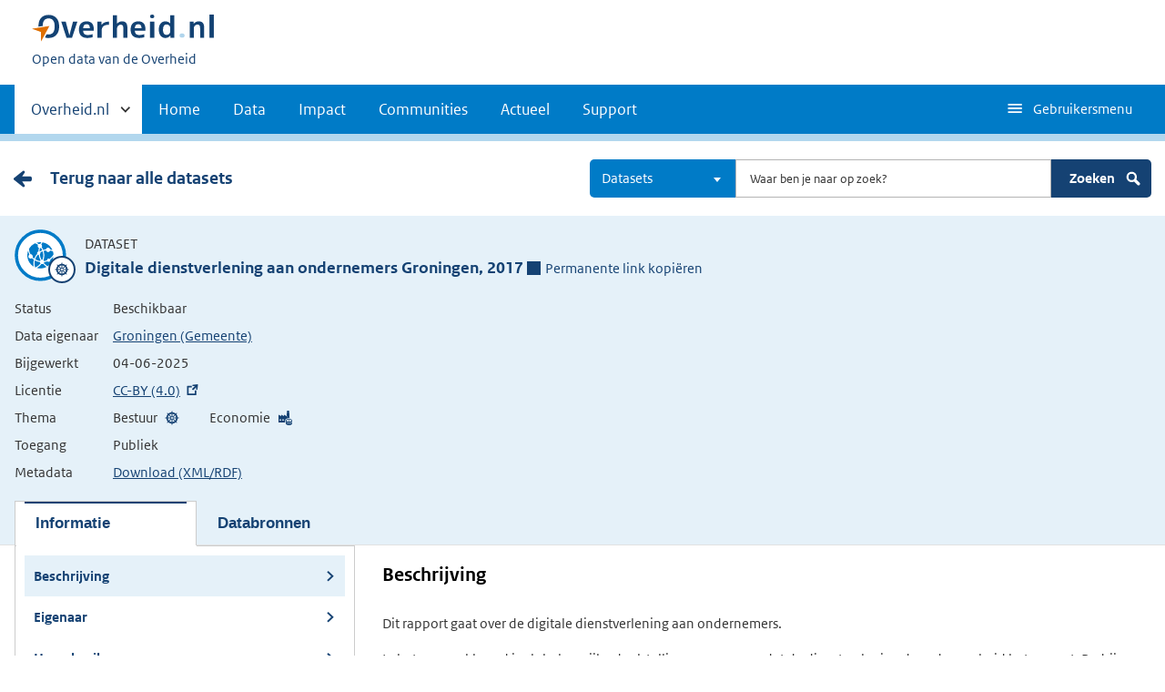

--- FILE ---
content_type: text/html; charset=UTF-8
request_url: https://data.overheid.nl/dataset/groningen-digitale-dienstverlening-aan-ondernemers-groningen-2017
body_size: 9292
content:

  
<!DOCTYPE html>
<html lang="nl" dir="ltr" prefix="og: https://ogp.me/ns#">
  <head>
    <meta charset="utf-8" />
<link rel="canonical" href="/dataset/groningen-digitale-dienstverlening-aan-ondernemers-groningen-2017" />
<script type="text/javascript" nonce="311c2ea8aab980df432f1ed16fe9dd0a1b2cb6c062ee6505352c4802dde6c6b6">window.dataLayer = window.dataLayer || [];window.dataLayer.push({"site_name":"DONL","site_env":"production","page_title":"Digitale dienstverlening aan ondernemers Groningen, 2017","page_type":"detailDataset","page_language":"nl","user_type":"anonymous"});</script>
<link rel="canonical" href="https://data.overheid.nl/dataset/groningen-digitale-dienstverlening-aan-ondernemers-groningen-2017" />
<link rel="image_src" href="/themes/custom/koop_overheid/data-overheid-logo.png" />
<meta property="og:type" content="Web page" />
<meta property="og:url" content="https://data.overheid.nl/dataset/groningen-digitale-dienstverlening-aan-ondernemers-groningen-2017" />
<meta property="og:title" content="Digitale dienstverlening aan ondernemers Groningen, 2017" />
<meta property="og:image" content="https://data.overheid.nl/themes/custom/koop_overheid/data-overheid-logo.png" />
<meta property="article:author" content="UBR|KOOP: het Kennis- en Exploitatiecentrum voor Officiële Overheidspublicaties" />
<meta name="MobileOptimized" content="width" />
<meta name="HandheldFriendly" content="true" />
<meta name="viewport" content="width=device-width, initial-scale=1.0" />
<link rel="icon" href="/themes/custom/koop_overheid/favicon.ico" type="image/vnd.microsoft.icon" />

    <title>Digitale dienstverlening aan ondernemers Groningen, 2017 | Data overheid</title>
    <link rel="stylesheet" media="all" href="/sites/default/files/css/css_4pap7EIoFEvGW5ljZ6y5IoNxvFcHCdh8rFa0z_bcQdM.css?delta=0&amp;language=nl&amp;theme=koop_overheid&amp;include=eJxdi0EKxSAMBS8k9UifpD6qmCbB6Ifevt0VyuyGmb2T5kLzgQWRupn_7I9R0Ure7XRT6IRyY2k2K9A_0SHGJMlp0DHIa-QylpNsr9mW-nr-qCgprpg4M1PgBmGbMdw" />
<link rel="stylesheet" media="all" href="/sites/default/files/css/css_N2kaYP44YwxCDhUxq7nwiOXa9c5RGw9K_jRobjKBu2w.css?delta=1&amp;language=nl&amp;theme=koop_overheid&amp;include=eJxdi0EKxSAMBS8k9UifpD6qmCbB6Ifevt0VyuyGmb2T5kLzgQWRupn_7I9R0Ure7XRT6IRyY2k2K9A_0SHGJMlp0DHIa-QylpNsr9mW-nr-qCgprpg4M1PgBmGbMdw" />

    
  </head>
  <body class="path-dataset route-ckandatasetview search-detail-page" id="body">
    <script type="text/javascript" data-source="piwik-pro" nonce="311c2ea8aab980df432f1ed16fe9dd0a1b2cb6c062ee6505352c4802dde6c6b6">(function(window, document, dataLayerName, id) {window[dataLayerName]=window[dataLayerName]||[],window[dataLayerName].push({start:(new Date).getTime(),event:"stg.start"});var scripts=document.getElementsByTagName('script')[0],tags=document.createElement('script'); function stgCreateCookie(a,b,c){var d="";if(c){var e=new Date;e.setTime(e.getTime()+24*c*60*60*1e3),d="; expires="+e.toUTCString()}document.cookie=a+"="+b+d+"; path=/; Secure"} var isStgDebug=(window.location.href.match("stg_debug")||document.cookie.match("stg_debug"))&&!window.location.href.match("stg_disable_debug");stgCreateCookie("stg_debug",isStgDebug?1:"",isStgDebug?14:-1); var qP=[];dataLayerName!=="dataLayer"&&qP.push("data_layer_name="+dataLayerName),qP.push("use_secure_cookies"),isStgDebug&&qP.push("stg_debug");var qPString=qP.length>0?("?"+qP.join("&")):""; tags.async=!0,tags.src="https://koop.piwik.pro/containers/"+id+".js"+qPString,scripts.parentNode.insertBefore(tags,scripts); !function(a,n,i){a[n]=a[n]||{};for(var c=0;c<i.length;c++)!function(i){a[n][i]=a[n][i]||{},a[n][i].api=a[n][i].api||function(){var a=[].slice.call(arguments,0);"string"==typeof a[0]&&window[dataLayerName].push({event:n+"."+i+":"+a[0],parameters:[].slice.call(arguments,1)})}}(i[c])}(window,"ppms",["tm","cm"]);})(window, document, 'dataLayer', 'd878bc05-70e8-4720-a8e5-e6bbe995b44e');</script>
      <div class="dialog-off-canvas-main-canvas" data-off-canvas-main-canvas>
    
    <header class="header">
    <div class="header__start">
      <div class="container">
        <ul class="skiplinks">
          <li><a href="#content">Direct naar content</a></li>
        </ul>
        <div class="logo ">
                        <div>
      <a href="/" title="Home" rel="home" class="site-branding__logo">
    <img src="/themes/custom/koop_overheid/logo.svg" alt="Logo Overheid.nl, ga naar de startpagina"/>
  </a>

  </div>

              <div>
    
<p class="logo__you-are-here">
  
            <span>Open data van de Overheid</span>
      
</p>

  </div>

                  </div>
        
        <button type="button"
                class="hidden-desktop button button--icon-hamburger button--mobile-nav"
                data-handler="toggle-nav" aria-controls="nav"
                aria-expanded="false">Menu</button>
      </div>
    </div>
    <nav class="header__nav header__nav--closed" id="nav">
      <h2 class="primary-nav-h2">Primaire navigatie</h2>
      <div class="container">
          <div>
    
        
              <ul class="list list--unstyled">
                      <li class="hidden-mobile">
                    <a href="#other-sites" data-handler='toggle-other-sites' data-decorator='init-toggle-other-sites'>            <span class="visually-hidden">Andere sites binnen </span> Overheid.nl
          </a>
        </li>
                                        <li>
          <a href="/" title="Homepage van data.overheid.nl" data-drupal-link-system-path="&lt;front&gt;">Home</a>
                  </li>
                                        <li>
          <a href="/data" title="Landingspagina met links naar alle data en data services" data-drupal-link-system-path="node/4776">Data</a>
                  </li>
                                        <li>
          <a href="/impact" data-drupal-link-system-path="node/4833">Impact</a>
                  </li>
                                        <li>
          <a href="/datacommunities" data-drupal-link-system-path="node/4834">Communities</a>
                  </li>
                                        <li>
          <a href="/actueel" data-drupal-link-system-path="actueel">Actueel</a>
                  </li>
                                        <li>
          <a href="/ondersteuning-donl" data-drupal-link-system-path="node/4832">Support</a>
                  </li>
              </ul>
  


  

  </div>

        <button type="button"
            class="hidden-mobile button button--icon-hamburger-white button--secondary-nav"
            aria-controls="secondary-nav" aria-expanded="false">Gebruikersmenu</button>
        <div id="secondary-nav" class="secondary__nav--closed">
            <div>
    <nav role="navigation" aria-labelledby="block-gebruikersmenu-menu" id="block-gebruikersmenu">
      
  <h2 id="block-gebruikersmenu-menu">Gebruikersmenu</h2>
  

        <div class="profile" data-decorator="init-profile-toggle">
  <a href="/dataset/dataset-publiceren" data-drupal-link-system-path="dataset/dataset-publiceren">Dataset aanmelden</a>
    <p data-toggler><span class="user-icon"></span></p>
    <div class="profile__options" data-toggled id="profile-options-1">
        <h3 class="visually-hidden">Opties:</h3>
        <ul class="list list--unstyled profile__option-list">
                            <li>
                    <a href="/gebruiker/login" data-drupal-link-system-path="gebruiker/login">Inloggen</a>
                </li>
                    </ul>
    </div>
</div>

  </nav>
<div class="language-switcher-language-url" id="block-taalkeuzeinterfacetekst" role="navigation">
  
      <h2>Taalkeuze</h2>
    
      <div class="profile" data-decorator="init-profile-toggle">
  <p data-toggler><span class="languageswitch-icon"></span></p>
  <div class="profile__options" data-toggled id="profile-options-2">
    <h3 class="visually-hidden">Opties:</h3>
    <ul class="list list--unstyled profile__option-list"><li hreflang="en" data-drupal-link-system-path="dataset/groningen-digitale-dienstverlening-aan-ondernemers-groningen-2017"><a href="/en/dataset/groningen-digitale-dienstverlening-aan-ondernemers-groningen-2017" class="language-link" hreflang="en" data-drupal-link-system-path="dataset/groningen-digitale-dienstverlening-aan-ondernemers-groningen-2017">English</a></li><li hreflang="nl" data-drupal-link-system-path="dataset/groningen-digitale-dienstverlening-aan-ondernemers-groningen-2017" class="is-active" aria-current="page"><a href="/dataset/groningen-digitale-dienstverlening-aan-ondernemers-groningen-2017" class="language-link is-active" hreflang="nl" data-drupal-link-system-path="dataset/groningen-digitale-dienstverlening-aan-ondernemers-groningen-2017" aria-current="page">Nederlands</a></li></ul>  </div>
</div>

  </div>

  </div>

        </div>
        <a href="#other-sites" class="hidden-desktop"
           data-handler="toggle-other-sites"
           data-decorator="init-toggle-other-sites">
          <span class="visually-hidden">Andere sites binnen </span>Overheid.nl
        </a>
      </div>
    </nav>
  </header>

  <div class="header__more" id="other-sites">
                              <div class="container paragraph">
      <div class="columns columns--fixed paragraph paragraph--type--linklist-blocks paragraph--view-mode--default">
                                <div class="paragraph paragraph--type--linklist-block paragraph--view-mode--default">
        <div class="content">
      <div class="title">
                            <h2>Berichten over uw Buurt</h2>
      
      </div>
              
            <div><p>Zoals vergunningen, bouwplannen en lokale regelgeving</p>
</div>
            <ul class="list list--linked">
              <li><a href="https://www.overheid.nl/berichten-over-uw-buurt/rondom-uw-woonadres">Rondom uw woonadres</a></li>
              <li><a href="https://www.overheid.nl/berichten-over-uw-buurt">Rondom een zelfgekozen adres</a></li>
          </ul>
  
          </div>
  </div>

            <div class="paragraph paragraph--type--linklist-block paragraph--view-mode--default">
        <div class="content">
      <div class="title">
                            <h2>Dienstverlening</h2>
      
      </div>
              
            <div><p>Zoals belastingen, uitkeringen en subsidies.</p>
</div>
            <ul class="list list--linked">
              <li><a href="https://www.overheid.nl/dienstverlening">Naar dienstverlening</a></li>
          </ul>
  
          </div>
  </div>

            <div class="paragraph paragraph--type--linklist-block paragraph--view-mode--default">
        <div class="content">
      <div class="title">
                            <h2>Beleid &amp; regelgeving</h2>
      
      </div>
              
            <div><p>Officiële publicaties van de overheid.</p>
</div>
            <ul class="list list--linked">
              <li><a href="https://www.overheid.nl/beleid-en-regelgeving">Naar beleid &amp; regelgeving</a></li>
          </ul>
  
          </div>
  </div>

            <div class="paragraph paragraph--type--linklist-block paragraph--view-mode--default">
        <div class="content">
      <div class="title">
                            <h2>Contactgegevens overheden</h2>
      
      </div>
              
            <div><p>Adressen en contactpersonen van overheidsorganisaties.</p>
</div>
            <ul class="list list--linked">
              <li><a href="https://organisaties.overheid.nl/">Naar overheidsorganisaties</a></li>
          </ul>
  
          </div>
  </div>

      
              </div>
    </div>

      
  


  </div>

    <div class="container columns">
    <div class="tabs tabs--justified">
    
    </div>
  </div>

<div id="site-content">
  
<div id="content"></div>
    <div>
    <div data-drupal-messages-fallback class="hidden"></div><div id="block-koop-overheid-mainpagecontent">
  
    
      



  <script type="application/ld+json">
{
  "@context": "http://schema.org/",
  "@type": "Dataset",
  "includedInDataCatalog": "https://data.overheid.nl",
  "name": "Digitale dienstverlening aan ondernemers Groningen, 2017",
  "url": "https://data.overheid.nl/dataset/groningen-digitale-dienstverlening-aan-ondernemers-groningen-2017",
  "isBasedOn": "Bij deze dataset is een wettelijke grondslag opgenomen d.m.v. een verwijzing naar de wettelijke bepaling op <a href='https://wetten.overheid.nl'>wetten.overheid.nl</a>.",
  "author": {
    "@context": "http://schema.org/",
    "@type": "Organization",
    "name": "Groningen (Gemeente)"
  },
  "creator": {
    "@context": "http://schema.org/",
    "@type": "Organization",
    "name": "Groningen (Gemeente)"
  },
  "dateModified": "17-09-2024",
  "license": "http://creativecommons.org/licenses/by/4.0/deed.nl",
  "inLanguage": "Nederlands",
  "identifier": "https://data.groningen.nl/dataset/digitale-dienstverlening-aan-ondernemers-groningen-2017",
  "description": "Dit rapport gaat over de digitale dienstverlening aan ondernemers.\n\nIn het regeerakkoord is als belangrijke doelstelling opgenomen dat de dienstverlening door de overheid beter moet. Bedrijven en burgers kunnen uiterlijk in 2017 zaken die ze met de overheid doen, zoals het aanvragen van een vergunning, digitaal afhandelen. Voor burgers en bedrijven staan nu verschillende kanalen open om met de overheid in contact te treden: per post, aan de balie, per telefoon, via internet, of via e-mail. In de toekomst krijgen burgers meer mogelijkheden om voor het digitale kanaal te kiezen. Daartoe krijgen zij het\nrecht op elektronisch zaken doen.\nOm een beeld te krijgen in hoeverre gemeenten de meest gebruikte producten reeds digitaal aanbieden hebben het ministerie van Binnenlandse Zaken en Koninkrijksrelaties en het ministerie van Economische Zaken onderzoek laten uitvoeren. Daarbij is per overheidsproduct vastgelegd of het mogelijk is het product digitaal aan te vragen en wat de volwassenheid is van het product.",
  "genre": "Bestuur, Economie",
  "workExample": "",
  "version": "",
  "datePublished": "",
  "publisher": {
    "@context": "http://schema.org/",
    "@type": "Organization",
    "name": "Groningen (Gemeente)",
    "contactpoint": {
      "@context": "http://schema.org/",
      "@type": "ContactPoint",
      "contactType": "customer support",
      "alternateName": "",
      "name": "Team OpenData Groningen",
      "email": "opendata@groningen.nl",
      "url": "",
      "telephone": ""
    }
  },
  "keywords":  "contact dienstverlening kanalen ondernemers overheidsproduct",
"distribution":[
   {
      "@context": "http://schema.org/",
      "@type": "DataDownload",
      "contentUrl": "https://data.groningen.nl/sites/default/files/open-data/rapport-digitale-dienstverlening-ondernemers-groningen-2017.pdf",
      "name": "Rapport digitale dienstverlening ondernemers Groningen 2017",
      "description": "Auteur: Waarstaatjegemeente.nl

Opdrachtgever: ministerie van Binnenlandse Zaken en Koninkrijksrelaties en het ministerie van Economische Zaken",
      "inLanguage": "Nederlands",
              "license": "CC-BY (4.0)",
        "fileFormat":  "PDF",
"contentSize":  " KB",
"encodingFormat":  "",
"uploadDate":  "2024-04-04T00:00:00",
"dateModified":  ""
    }  ]
}

</script>


  
      <div class="content-item content-characteristics content-characteristics-dataset">
    <div class="content-header">
      <div class="container columns">
                  <div class="backlink"><a href="/datasets" class="link cta__backwards">Terug naar alle datasets</a></div>
                <div class="desktop-search">
          <form class="donl-search-form donl-suggester-form" data-drupal-selector="donl-search-form-2" action="/dataset/groningen-digitale-dienstverlening-aan-ondernemers-groningen-2017" method="post" id="donl-search-form--2" accept-charset="UTF-8">
  <a name="search" class="search-skip-link" data-drupal-selector="edit-anchor"></a>
<div class="searchbar js-form-wrapper form-wrapper" data-drupal-selector="edit-searchbar" id="edit-searchbar--2">

  <div class="form__element js-form-item form-item js-form-type-select form-item-type-select js-form-item-type-select">

      
  
        
  
  
  
  <select class="select2 form-select" data-minimum-results-for-search="-1" aria-label="Kies resultaatsoort" data-drupal-selector="edit-type-select" id="edit-type-select--2" name="type_select" data-default-value="dataset">
            <option value="">Alles</option>
                <option value="community">Communities</option>
                <option value="dataset" selected="selected">Datasets</option>
                <option value="datarequest">Dataverzoeken</option>
                <option value="dataservice">Dataservices</option>
                <option value="group">Groepen</option>
                <option value="news">Nieuwsberichten</option>
                <option value="organization">Organisaties</option>
                <option value="support">Support pagina's</option>
                <option value="application">Toepassingen</option>
      </select>


  
  
  
  </div>


  <div class="form__element js-form-item form-item js-form-type-textfield form-item-search js-form-item-search">

          <label for="edit-search--2" class="visually-hidden">Zoeken</label>

  
        
  
  
  
  <input autocomplete="off" class="suggester-input form-text input" data-drupal-selector="edit-search" type="text" id="edit-search--2" name="search" value="" size="60" maxlength="128" placeholder="Waar ben je naar op zoek?" />


  
  
  
  </div>
<div class="submit-wrapper js-form-wrapper form-wrapper" data-drupal-selector="edit-submit-wrapper" id="edit-submit-wrapper--2"><input class="button button--primary js-form-submit form-submit input" data-drupal-selector="edit-submit" type="submit" id="edit-submit--2" name="op" value="Zoeken" />
<img class="icon-search" src="/themes/custom/koop_overheid/images/icon-search.svg" alt="" data-drupal-selector="edit-icon" />
</div>
</div>
<div class="suggester-result-container js-form-wrapper form-wrapper" data-drupal-selector="edit-suggestions-full-form-wrapper" id="edit-suggestions-full-form-wrapper--2"></div>
<input autocomplete="off" data-drupal-selector="form-2ic9rq91pwoqv5nmcnmgrhinbfsihmip0juoipzhcdo" type="hidden" name="form_build_id" value="form-2IC9Rq91PWOqv5NmCNMGRhINbFSIHmiP0juOiPzHCdo" class="input" />
<input data-drupal-selector="edit-donl-search-form-2" type="hidden" name="form_id" value="donl_search_form" class="input" />

</form>

        </div>
        <div class="search mobile-search">
          <form class="donl-search-form donl-suggester-form" data-drupal-selector="donl-search-form" id="donl-mobile-search-form" action="/dataset/groningen-digitale-dienstverlening-aan-ondernemers-groningen-2017" method="post" accept-charset="UTF-8">
  <a name="search" class="search-skip-link" data-drupal-selector="edit-anchor"></a>
<div class="searchbar js-form-wrapper form-wrapper" data-drupal-selector="edit-searchbar" id="edit-searchbar">

  <div class="form__element js-form-item form-item js-form-type-select form-item-type-select js-form-item-type-select">

      
  
        
  
  
  
  <select class="select2 form-select" data-minimum-results-for-search="-1" aria-label="Kies resultaatsoort" data-drupal-selector="edit-type-select" id="edit-type-select" name="type_select" data-default-value="dataset">
            <option value="">Alles</option>
                <option value="community">Communities</option>
                <option value="dataset" selected="selected">Datasets</option>
                <option value="datarequest">Dataverzoeken</option>
                <option value="dataservice">Dataservices</option>
                <option value="group">Groepen</option>
                <option value="news">Nieuwsberichten</option>
                <option value="organization">Organisaties</option>
                <option value="support">Support pagina's</option>
                <option value="application">Toepassingen</option>
      </select>


  
  
  
  </div>


  <div class="form__element js-form-item form-item js-form-type-textfield form-item-search js-form-item-search">

          <label for="edit-search" class="visually-hidden">Zoeken</label>

  
        
  
  
  
  <input autocomplete="off" class="suggester-input form-text input" data-drupal-selector="edit-search" type="text" id="edit-search" name="search" value="" size="60" maxlength="128" placeholder="Waar ben je naar op zoek?" />


  
  
  
  </div>
<div class="submit-wrapper js-form-wrapper form-wrapper" data-drupal-selector="edit-submit-wrapper" id="edit-submit-wrapper"><input class="button button--primary js-form-submit form-submit input" data-drupal-selector="edit-submit" type="submit" id="edit-submit" name="op" value="Zoeken" />
<img class="icon-search" src="/themes/custom/koop_overheid/images/icon-search.svg" alt="" data-drupal-selector="edit-icon" />
</div>
</div>
<div class="suggester-result-container js-form-wrapper form-wrapper" data-drupal-selector="edit-suggestions-full-form-wrapper" id="edit-suggestions-full-form-wrapper"></div>
<input autocomplete="off" data-drupal-selector="form-bueeujudldqb1vk72xitprsr67bxyqocnuyfhx6lbxy" type="hidden" name="form_build_id" value="form-bUeEUjuDLdQB1VK72xitpRSR67BXYQocNuYfHX6lbxY" class="input" />
<input data-drupal-selector="edit-donl-search-form" type="hidden" name="form_id" value="donl_search_form" class="input" />

</form>

          <span class="search-toggle">
          <svg aria-hidden="true" focusable="false" role="img" xmlns="http://www.w3.org/2000/svg" width="24" height="24">
    <path fill="none" d="M0 0h24v24H0z"/>
    <path fill="#fff" class="path-search-icon"
          d="M20.592 17.77l-4.537-4.536A6.808 6.808 0 0 0 16.87 10c0-3.777-3.073-6.849-6.85-6.849a6.857 6.857 0 0 0-6.85 6.849c0 3.778 3.073 6.851 6.85 6.851 1.154 0 2.24-.29 3.196-.796l4.546 4.545c.71.711 1.869.711 2.58 0l.25-.25a1.825 1.825 0 0 0 0-2.58zM5.87 9.998a4.15 4.15 0 1 1 8.3.002A4.15 4.15 0 0 1 5.87 10z"/>
</svg>

        </span>
        </div>
      </div>
    </div>
    <div class="content-characteristics-background always-on-top">
      <div class="container org-header-container">
        <div>
                      <div class="content-item-title">
                  <span class="content-characteristics-icon">
                        <span class="icon icon--governance"></span>
            </span>

  <div class="info">
    <p class="type">Dataset</p>
    <div class="title-wrapper">
      <h1>Digitale dienstverlening aan ondernemers Groningen, 2017</h1>
        <span class="permanent-link" role="button" tabindex="0" aria-label="Permanente link naar klembord kopiëren">
    <span class="icon--permalink"></span>Permanente link kopiëren<span class="copied">Gekopiëerd</span>
  </span>
  <div class="permalink-copy hidden">https://data.overheid.nl/dataset/2c343473-acc2-4825-b393-9ed62ce26770</div>

    </div>
  </div>
            </div>
            <div class="content-item-description">
                <table class="minimal-table">
    <tbody>
        <tr>
      <th scope="row">Status</th>
      <td>Beschikbaar</td>
    </tr>
    <tr>
      <th scope="row">Data eigenaar</th>
      <td><a href="/community/organization/groningen_gemeente" class="link">Groningen (Gemeente)</a></td>
    </tr>
    <tr>
      <th scope="row">Bijgewerkt</th>
      <td>04-06-2025</td>
    </tr>
    <tr>
      <th scope="row">Licentie</th>
      <td><a href="http://creativecommons.org/licenses/by/4.0/deed.nl"
             target="_blank">CC-BY (4.0)</a>
      </td>
    </tr>

          <tr>
        <th scope="row">Thema</th>
        <td>
          <ul class="theme-list">
                          <li
                class="icon icon--governance">Bestuur</li>
                          <li
                class="icon icon--economy">Economie</li>
                      </ul>
        </td>
      </tr>
    
          <tr>
        <th scope="row">Toegang</th>
        <td>
          Publiek
                  </td>
      </tr>
            <tr>
      <th scope="row">Metadata</th>
      <td><a href="https://data.overheid.nl/dataset/groningen-digitale-dienstverlening-aan-ondernemers-groningen-2017/rdf"
             target="_blank">Download (XML/RDF)</a></td>
    </tr>
    </tbody>
  </table>
            </div>

                                          <ul id="tabs" class="tabs" role="tablist">
                  
                                                              <li id="panel-description-tab" data-target="panel-description" class="active" aria-selected="true" tabindex="0"  role="tab" aria-controls="panel-description">
                        <button class="toggle-panel">Informatie</button>
                        <button class="toggle-panel-anchors" title="Toggle panel"></button>
                      </li>
                                      
                                                              <li id="panel-resources-tab" data-target="panel-resources"  role="tab" aria-controls="panel-resources">
                        <button class="toggle-panel">Databronnen</button>
                        <button class="toggle-panel-anchors" title="Toggle panel"></button>
                      </li>
                                                      </ul>
                                            </div>
              </div>
    </div>
            <div id="panels" class="panels">
       <div id="panel-description" class="panel" role="tabpanel" aria-labelledby="panel-description-tab">
  <div class="panel-description-content">
        


<div class="id-landing-page">
      <ul class="panel-anchors mobile">
                        <li><a href="#description" class="active">Beschrijving </a></li>

                        <li><a href="#owner" class="">Eigenaar </a></li>

                        <li><a href="#reuse" class="">Hergebruik </a></li>

                    
                    
                        <li><a href="#relations" class="">Relaties </a></li>

                        <li><a href="#metadata" class="">Metadata </a></li>

                        <li><a href="#feedback" class="">Feedback </a></li>

            </ul>

  <div class="container">
    <div class="left">
          <ul class="panel-anchors">
                        <li><a href="#description" class="active">Beschrijving </a></li>

                        <li><a href="#owner" class="">Eigenaar </a></li>

                        <li><a href="#reuse" class="">Hergebruik </a></li>

                    
                    
                        <li><a href="#relations" class="">Relaties </a></li>

                        <li><a href="#metadata" class="">Metadata </a></li>

                        <li><a href="#feedback" class="">Feedback </a></li>

            </ul>

      <div class="well dataset-links gray">
        <h2><img src="/themes/custom/koop_overheid/images/icon-info.svg" class="icon-info-img" alt="">Is dit niet de dataset die u zoekt?</h2>
                  <p>U kunt bij ons een verzoek doen om een specifieke dataset aan te vragen.</p>
          <a href="/community/dataverzoeken/dataverzoek-indienen?data_eigenaar=http%3A//standaarden.overheid.nl/owms/terms/Groningen_%28gemeente%29&amp;gevraagde_data=Digitale%20dienstverlening%20aan%20ondernemers%20Groningen%2C%202017" class="button bordered">Dataverzoek doen</a>
                <br>
      </div>

              <div class="donl-feedback-block well gray">
  <h2>Feedback</h2>
  <div class="feedback-wrapper">
    <div class="feedback"><span class="icon-thumb-up"></span><span class="visually-hidden">Positief:</span> 0</div>
    <div class="feedback"><span class="icon-thumb-down"></span><span class="visually-hidden">Negatief:</span> 0</div>
    <div class="feedback"><span class="icon-remarks"></span><span class="visually-hidden">Opmerkingen:</span> 0</div>
  </div>
      <a href="/gebruiker/login?destination=/dataset/groningen-digitale-dienstverlening-aan-ondernemers-groningen-2017%23feedback" class="button bordered">Login om uw feedback te delen</a>
    
</div>

      
              <img src="/sites/default/files/2021-08/download%20%2823%29.png" alt="Logo Groningen (Gemeente)" class="org-unit-logo">
          </div>
    <div class="right">
            <section>
        <h2 id="description">Beschrijving</h2>
        <div class="characteristics">
          
          
          
          
          
          
          
          
                  </div>
        <div><p>Dit rapport gaat over de digitale dienstverlening aan ondernemers.</p>
<p>In het regeerakkoord is als belangrijke doelstelling opgenomen dat de dienstverlening door de overheid beter moet. Bedrijven en burgers kunnen uiterlijk in 2017 zaken die ze met de overheid doen, zoals het aanvragen van een vergunning, digitaal afhandelen. Voor burgers en bedrijven staan nu verschillende kanalen open om met de overheid in contact te treden: per post, aan de balie, per telefoon, via internet, of via e-mail. In de toekomst krijgen burgers meer mogelijkheden om voor het digitale kanaal te kiezen. Daartoe krijgen zij het
recht op elektronisch zaken doen.
Om een beeld te krijgen in hoeverre gemeenten de meest gebruikte producten reeds digitaal aanbieden hebben het ministerie van Binnenlandse Zaken en Koninkrijksrelaties en het ministerie van Economische Zaken onderzoek laten uitvoeren. Daarbij is per overheidsproduct vastgelegd of het mogelijk is het product digitaal aan te vragen en wat de volwassenheid is van het product.</p>
</div>
                          <div class="tags">
                          <a href="/datasets?facet_keyword%5B0%5D=contact">contact</a>
                          <a href="/datasets?facet_keyword%5B0%5D=dienstverlening">dienstverlening</a>
                          <a href="/datasets?facet_keyword%5B0%5D=kanalen">kanalen</a>
                          <a href="/datasets?facet_keyword%5B0%5D=ondernemers">ondernemers</a>
                          <a href="/datasets?facet_keyword%5B0%5D=overheidsproduct">overheidsproduct</a>
                      </div>
              </section>
                  <section>
        <h2 id="owner">Eigenaar</h2>
        <h3>Gegevens van de aanbieder</h3>
        <dl class="metadata-table">
                      <div>
            <dt>Data eigenaar:</dt>
            <dd >Groningen (Gemeente)</dd>
        </div>
    
        </dl>

        <h3>Contactpunt</h3>
        <dl class="metadata-table">
                <div>
      <dt>Afdeling:</dt>
      <dd
                      >Team OpenData Groningen</dd>
    </div>
  
          
                      <div>
            <dt>E-mailadres:</dt>
            <dd >            <a href="mailto:opendata@groningen.nl">opendata@groningen.nl</a>
    </dd>
        </div>
    
          
        </dl>

                  <h3>Publicatie</h3>
          <dl class="metadata-table">
                        <div>
            <dt>Publicerende organisatie:</dt>
            <dd >Groningen (Gemeente)</dd>
        </div>
    
                        <div>
            <dt>Bron catalogus:</dt>
            <dd >            <a href="https://data.groningen.nl">https://data.groningen.nl</a>
    </dd>
        </div>
    
          </dl>
              </section>

            <section>
        <h2 id="reuse">Hergebruik</h2>
        <dl class="metadata-table">
                      <div>
            <dt>Toegang:</dt>
            <dd >Publiek</dd>
        </div>
    
                      <div>
            <dt>Status van de dataset:</dt>
            <dd >Beschikbaar</dd>
        </div>
    
                  </dl>

                  <h3>Licentie en voorwaarden</h3>
          <dl class="metadata-table">
                  <div>
      <dt>Licentie:</dt>
      <dd
                      >            <a href="">CC-BY (4.0)</a>
    </dd>
    </div>
  
              
          </dl>
              </section>

            
            
                    <section>
          <h2 id="relations">Relaties</h2>
          
          
          
                      <h3>Vergelijkbare datasets</h3>
            <ol class="comparable-links">
                              <li><a href="/dataset/groningen-benchmark-digitale-dienstverlening-lokale-overheid">Benchmark Digitale Dienstverlening Lokale Overheid</a></li>
                              <li><a href="/dataset/meting-aanbod-digitale-dienstverlening-2015">Meting aanbod digitale dienstverlening 2015</a></li>
                              <li><a href="/dataset/groningen-digitale-dienstverlening-gemeenten-nog-weinig-volwassen">Digitale dienstverlening gemeenten nog weinig volwassen</a></li>
                              <li><a href="/dataset/meting-aanbod-digitale-dienstverlening-2017">Meting aanbod digitale dienstverlening 2017</a></li>
                              <li><a href="/dataset/meting-aanbod-digitale-dienstverlening-2016">Meting aanbod digitale dienstverlening 2016</a></li>
                              <li><a href="/dataset/meting-aanbod-digitale-dienstverlening-uitgevoerd-in-2014">Meting aanbod Digitale Dienstverlening uitgevoerd in 2014</a></li>
                              <li><a href="/dataset/groningen-digitale-dienstverlening-aan-inwoners-van-de-gemeente-groningen-2017">Digitale dienstverlening aan inwoners van de gemeente Groningen, 2017</a></li>
                              <li><a href="/dataset/groningen-gemeentelijke-dienstverlening-aan-ondernemers">Gemeentelijke dienstverlening aan ondernemers</a></li>
                              <li><a href="/dataset/4047-arbeidsongevallen-zelfstandig-ondernemers--type-ondernemer">Arbeidsongevallen zelfstandig ondernemers; type ondernemer</a></li>
                              <li><a href="/dataset/4053-duurzame-inzetbaarheid-zelfstandig-ondernemers--type-ondernemer">Duurzame inzetbaarheid zelfstandig ondernemers; type ondernemer</a></li>
                          </ol>
          
                  </section>
      
      <section>
        <h2 id="metadata">Metadata</h2>
        
                  <h3>Versietoelichting</h3>
          <dl class="metadata-table">
                        <div>
            <dt>Frequentie van wijzigingen:</dt>
            <dd >Nooit</dd>
        </div>
    
          </dl>
        
                  <h3>Taalinstellingen</h3>
                      <h4>Taal dataset</h4>
            <ul class="list list--linked group-links">
                              <li>Nederlands</li>
                          </ul>
                                <h4>Taal van de metadata</h4>
            <ul class="list list--linked group-links">
              <li>Nederlands</li>
            </ul>
                  
                  <h3>Identificatie</h3>
                      <h4>Primaire identificatie van deze dataset</h4>
            <ul class="list list--linked group-links">
              <li>
                            <a href="https://data.groningen.nl/dataset/digitale-dienstverlening-aan-ondernemers-groningen-2017">https://data.groningen.nl/dataset/digitale-dienstverlening-aan-ondernemers-groningen-2017</a>
    
                              </li>
            </ul>
          
                        </section>

      <section class="feedback">
        <h2 id="feedback">Feedback</h2>
        

  <p>
    Geen feedback gevonden.
  </p>

      </section>
    </div>
  </div>
</div>

  </div>
</div>
<div id="panel-resources" class="panel" role="tabpanel" aria-labelledby="panel-resources-tab">
  <div class="panel-resources-content">
        






<div class="id-landing-page">
      <ul class="panel-anchors mobile">
                    
                    
                        <li><a href="#downloads" class="active">Downloads (1)</a></li>

                    
                    
                        <li><a href="#feedback-resources" class="">Feedback </a></li>

            </ul>

  <div class="container">
    <div class="left">
          <ul class="panel-anchors">
                    
                    
                        <li><a href="#downloads" class="active">Downloads (1)</a></li>

                    
                    
                        <li><a href="#feedback-resources" class="">Feedback </a></li>

            </ul>

      <div class="well dataset-links gray">
        <h2><img src="/themes/custom/koop_overheid/images/icon-info.svg" class="icon-info-img" alt="">Is dit niet de dataset die u zoekt?</h2>
                  <p>U kunt bij ons een verzoek doen om een specifieke dataset aan te vragen.</p>
          <a href="/community/dataverzoeken/dataverzoek-indienen?data_eigenaar=http%3A//standaarden.overheid.nl/owms/terms/Groningen_%28gemeente%29&amp;gevraagde_data=Digitale%20dienstverlening%20aan%20ondernemers%20Groningen%2C%202017" class="button bordered">Dataverzoek doen</a>
                <br>
      </div>
              <div class="donl-feedback-block well gray">
  <h2>Feedback</h2>
  <div class="feedback-wrapper">
    <div class="feedback"><span class="icon-thumb-up"></span><span class="visually-hidden">Positief:</span> 0</div>
    <div class="feedback"><span class="icon-thumb-down"></span><span class="visually-hidden">Negatief:</span> 0</div>
    <div class="feedback"><span class="icon-remarks"></span><span class="visually-hidden">Opmerkingen:</span> 0</div>
  </div>
      <a href="/gebruiker/login?destination=/dataset/groningen-digitale-dienstverlening-aan-ondernemers-groningen-2017%23feedback" class="button bordered">Login om uw feedback te delen</a>
    
</div>

          </div>
    <div class="right">
      <br>
                        
                    <section>
          <h2 id="downloads">Downloads</h2>
                        <div class="resource">
    <div class="resource-header">
      <h3>Rapport digitale dienstverlening ondernemers Groningen 2017</h3>
      <span class="label">PDF</span>
      <span class="label label-licence">CC-BY (4.0)</span>
    </div>

                  <div>
    <i>Download:</i> <a href="https://data.groningen.nl/sites/default/files/open-data/rapport-digitale-dienstverlening-ondernemers-groningen-2017.pdf" class="download-link" target="_blank">https://data.groningen.nl/sites/default/files/open-data/rapport-digitale-dienstverlening-ondernemers-groningen-2017.pdf</a>
  </div>

          
          <div><p>Auteur: Waarstaatjegemeente.nl</p>
<p>Opdrachtgever: ministerie van Binnenlandse Zaken en Koninkrijksrelaties en het ministerie van Economische Zaken</p>
</div>
          </div>

                  </section>
      
            
            
      <section class="feedback">
        <h2 id="feedback-resources">Feedback</h2>
        

  <p>
    Geen feedback gevonden.
  </p>

      </section>
    </div>
  </div>
</div>

  </div>
</div>


       <div class="id-landing-page">
         
         

       </div>
     </div>
      </div>


  </div>

  </div>

</div>
    <div class="footer row--footer" role="contentinfo">
      <div>
                          <div class="container paragraph">
      <div class="columns columns--fixed paragraph paragraph--type--linklist-blocks paragraph--view-mode--default">
                                <div class="paragraph paragraph--type--linklist-block paragraph--view-mode--default">
        <div class="content">
      <div class="title">
                
      </div>
                    <ul class="list list--linked">
              <li><a href="/ondersteuning/algemeen/over-dataoverheidnl">Over deze website</a></li>
              <li><a href="/ondersteuning/algemeen/contact">Contact</a></li>
          </ul>
  
          </div>
  </div>

            <div class="paragraph paragraph--type--linklist-block paragraph--view-mode--default">
        <div class="content">
      <div class="title">
                
      </div>
                    <ul class="list list--linked">
              <li><a href="https://data.overheid.nl/support">Support</a></li>
              <li><a href="/ondersteuning/algemeen/privacy-en-cookies">Privacy en cookies</a></li>
              <li><a href="/ondersteuning/algemeen/toegankelijkheid">Toegankelijkheid</a></li>
              <li><a href="/site-map">Sitemap</a></li>
          </ul>
  
          </div>
  </div>

            <div class="paragraph paragraph--type--linklist-block paragraph--view-mode--default">
        <div class="content">
      <div class="title">
                
      </div>
                    <ul class="list list--linked">
              <li><a href="https://data.overheid.nl/rss/actueel">RSS Feed</a></li>
              <li><a href="https://www.overheid.nl/">Overheid.nl</a></li>
              <li><a href="https://linkeddata.overheid.nl/front/portal/">Linked Data Overheid</a></li>
              <li><a href="https://puc.overheid.nl/">PUC Open Data</a></li>
          </ul>
  
          </div>
  </div>

            <div class="paragraph paragraph--type--linklist-block paragraph--view-mode--default">
        <div class="content">
      <div class="title">
                
      </div>
                    <ul class="list list--linked">
              <li><a href="https://mijn.overheid.nl/">MijnOverheid.nl</a></li>
              <li><a href="https://www.rijksoverheid.nl/">Rijksoverheid.nl</a></li>
              <li><a href="https://ondernemersplein.kvk.nl">Ondernemersplein</a></li>
              <li><a href="https://www.werkenbijdeoverheid.nl/">Werkenbijdeoverheid.nl</a></li>
          </ul>
  
          </div>
  </div>

      
              </div>
    </div>

      
  

  </div>

  </div>

  </div>

    
    <script type="application/json" data-drupal-selector="drupal-settings-json">{"path":{"baseUrl":"\/","pathPrefix":"","currentPath":"dataset\/groningen-digitale-dienstverlening-aan-ondernemers-groningen-2017","currentPathIsAdmin":false,"isFront":false,"currentLanguage":"nl"},"pluralDelimiter":"\u0003","suppressDeprecationErrors":true,"ajaxPageState":{"libraries":"eJxdjksOwyAMRC-EwpGQAStYENsykLS3L11UTbt7mo9mUgX2angSXi4Lt9ARLBV_47seIqTaiKv_QOhDDHZ0xJkSQbgS7B5sUZpmyOPXwcd411wV0SAnWkHKPsmhwiuMHCk2klEQ_0N7kwjNKaw9Ay3dZ5sKbfsq22Sdq98LZteffeCxnnZ8AZkzW44","theme":"koop_overheid","theme_token":null},"ajaxTrustedUrl":{"form_action_p_pvdeGsVG5zNF_XLGPTvYSKCf43t8qZYSwcfZl2uzM":true},"donl_search":{"suggestor_url":"\/suggest\/"},"csp":{"nonce":"bozsAT7mwNf0mz2YtYXijQ"},"user":{"uid":0,"permissionsHash":"b3f0b852f29cca86cc8ab186f96b98eff4b60c286f0e5cc8d08893057e8e0f04"}}</script>
<script src="/core/assets/vendor/jquery/jquery.min.js?v=4.0.0-rc.1"></script>
<script src="/sites/default/files/js/js_vvwI7wv_r0Rwq0iCxMs10HMXfoK6U3dhcrszvgiIvu4.js?scope=footer&amp;delta=1&amp;language=nl&amp;theme=koop_overheid&amp;include=eJxVy0EKgDAMRNELFXKkENPQhpZEYq0eX10Iunv8YbiRwRoyVY6U3TpuQsEVPv52XIhbV2vwArfhQUWSWlZWwoOpAMUt3iPExn-Rczy31NxX9ClRRTOU7gv1C5G1N84"></script>

  </body>
</html>
